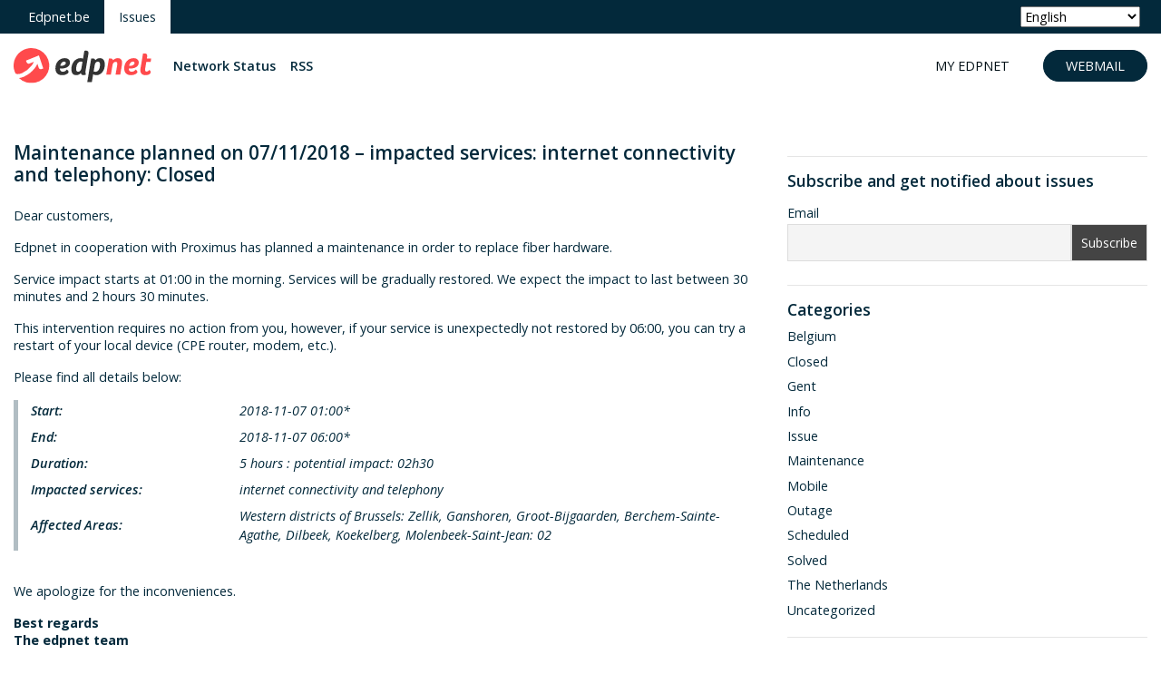

--- FILE ---
content_type: text/html; charset=UTF-8
request_url: https://issues.edpnet.be/?p=1852
body_size: 37225
content:
<!DOCTYPE html>
<html lang="en-US">
	<head>
    	<title>Maintenance planned on 07/11/2018 &#8211; impacted services: internet connectivity and telephony: Closed | Edpnet network info</title>
        <meta charset="UTF-8" />           
        <meta name="viewport" content="width=device-width, initial-scale=1">   
        <link rel="profile" href="http://gmpg.org/xfn/11" />        
        <link rel="pingback" href="https://issues.edpnet.be/xmlrpc.php" />    
        <meta name='robots' content='max-image-preview:large' />

<!-- Open Graph Meta Tags generated by Blog2Social 873 - https://www.blog2social.com -->
<meta property="og:title" content="Maintenance planned on 07/11/2018 – impacted services: internet connectivity and telephony: Closed"/>
<meta property="og:description" content="Dear customers,  Edpnet in cooperation with Proximus has planned a maintenance in order to replace fiber hardware.  Service impact starts at 01:00 in the mo"/>
<meta property="og:url" content="/?p=1852"/>
<meta property="og:image" content="https://issues.edpnet.be/wp-content/uploads/2022/04/network-status-1200x675px.png"/>
<meta property="og:image:width" content="1200" />
<meta property="og:image:height" content="675" />
<meta property="og:image:type" content="image/png" />
<!-- Open Graph Meta Tags generated by Blog2Social 873 - https://www.blog2social.com -->

<!-- Twitter Card generated by Blog2Social 873 - https://www.blog2social.com -->
<meta name="twitter:card" content="summary">
<meta name="twitter:title" content="Maintenance planned on 07/11/2018 – impacted services: internet connectivity and telephony: Closed"/>
<meta name="twitter:description" content="Dear customers,  Edpnet in cooperation with Proximus has planned a maintenance in order to replace fiber hardware.  Service impact starts at 01:00 in the mo"/>
<meta name="twitter:image" content="https://issues.edpnet.be/wp-content/uploads/2022/04/network-status-1200x675px.png"/>
<!-- Twitter Card generated by Blog2Social 873 - https://www.blog2social.com -->
<meta name="author" content="Edpnet helpdesk"/>
<link rel='dns-prefetch' href='//use.typekit.net' />
<link rel='dns-prefetch' href='//fonts.googleapis.com' />
<link rel="alternate" type="application/rss+xml" title="Edpnet network info &raquo; Feed" href="https://issues.edpnet.be/?feed=rss2" />
<link rel="alternate" type="application/rss+xml" title="Edpnet network info &raquo; Comments Feed" href="https://issues.edpnet.be/?feed=comments-rss2" />
<link rel="alternate" type="application/rss+xml" title="Edpnet network info &raquo; Maintenance planned on 07/11/2018 &#8211; impacted services: internet connectivity and telephony: Closed Comments Feed" href="https://issues.edpnet.be/?feed=rss2&#038;p=1852" />
<link rel="alternate" title="oEmbed (JSON)" type="application/json+oembed" href="https://issues.edpnet.be/index.php?rest_route=%2Foembed%2F1.0%2Fembed&#038;url=https%3A%2F%2Fissues.edpnet.be%2F%3Fp%3D1852" />
<link rel="alternate" title="oEmbed (XML)" type="text/xml+oembed" href="https://issues.edpnet.be/index.php?rest_route=%2Foembed%2F1.0%2Fembed&#038;url=https%3A%2F%2Fissues.edpnet.be%2F%3Fp%3D1852&#038;format=xml" />
<meta property="og:title" content="Maintenance planned on 07/11/2018 &#8211; impacted services: internet connectivity and telephony: Closed"/>
<meta property="og:description" content="Dear customers,  Edpnet in cooperation with Proximus has planned a maintenance in order to replace fiber hardware.  Service impact starts at 01:00 in the morning. Services will be gradually restored. We expect the impact to last between 30 minutes an..."/>
<meta property="og:type" content="article"/>
<meta property="og:url" content="https://issues.edpnet.be/?p=1852"/>
<meta property="og:site_name" content="Edpnet network info"/>
<meta property="og:image" content="https://issues.edpnet.be/wp-content/uploads/2021/03/network-status-FB.png"/><style id='wp-img-auto-sizes-contain-inline-css' type='text/css'>
img:is([sizes=auto i],[sizes^="auto," i]){contain-intrinsic-size:3000px 1500px}
/*# sourceURL=wp-img-auto-sizes-contain-inline-css */
</style>
<style id='wp-emoji-styles-inline-css' type='text/css'>

	img.wp-smiley, img.emoji {
		display: inline !important;
		border: none !important;
		box-shadow: none !important;
		height: 1em !important;
		width: 1em !important;
		margin: 0 0.07em !important;
		vertical-align: -0.1em !important;
		background: none !important;
		padding: 0 !important;
	}
/*# sourceURL=wp-emoji-styles-inline-css */
</style>
<link rel='stylesheet' id='adobe_font-css' href='//use.typekit.net/gub5akt.css?ver=6.9' type='text/css' media='all' />
<link rel='stylesheet' id='open_sans-css' href='//fonts.googleapis.com/css2?family=Open+Sans%3Aital%2Cwght%400%2C300%3B0%2C400%3B0%2C600%3B0%2C700%3B1%2C300%3B1%2C400%3B1%2C600&#038;display=swap&#038;ver=6.9' type='text/css' media='all' />
<link rel='stylesheet' id='edpnet_font_awesome-css' href='//issues.edpnet.be/wp-content/themes/edp2020/lib/fontawesome-5.14.0/css/all.min.css?ver=6.9' type='text/css' media='all' />
<link rel='stylesheet' id='bootstrap_css-css' href='//issues.edpnet.be/wp-content/themes/edp2020/lib/bootstrap-4.5.3-dist/css/bootstrap.min.css?ver=6.9' type='text/css' media='all' />
<link rel='stylesheet' id='edpnet_css-css' href='//issues.edpnet.be/wp-content/themes/edp2020/style.css?ver=6.9' type='text/css' media='all' />
<link rel='stylesheet' id='newsletter-css' href='https://issues.edpnet.be/wp-content/plugins/newsletter/style.css?ver=9.1.0' type='text/css' media='all' />
<script type="text/javascript" src="https://issues.edpnet.be/wp-includes/js/jquery/jquery.min.js?ver=3.7.1" id="jquery-core-js"></script>
<script type="text/javascript" src="https://issues.edpnet.be/wp-includes/js/jquery/jquery-migrate.min.js?ver=3.4.1" id="jquery-migrate-js"></script>
<link rel="https://api.w.org/" href="https://issues.edpnet.be/index.php?rest_route=/" /><link rel="alternate" title="JSON" type="application/json" href="https://issues.edpnet.be/index.php?rest_route=/wp/v2/posts/1852" /><link rel="EditURI" type="application/rsd+xml" title="RSD" href="https://issues.edpnet.be/xmlrpc.php?rsd" />
<meta name="generator" content="WordPress 6.9" />
<link rel="canonical" href="https://issues.edpnet.be/?p=1852" />
<link rel='shortlink' href='https://issues.edpnet.be/?p=1852' />
<style type="text/css">.recentcomments a{display:inline !important;padding:0 !important;margin:0 !important;}</style>    
		<!-- Google tag (gtag.js) -->
		<script async src="https://www.googletagmanager.com/gtag/js?id=G-X0SHZHVNT5"></script>
		<script>
		  window.dataLayer = window.dataLayer || [];
		  function gtag(){dataLayer.push(arguments);}
		  gtag('js', new Date());

		  gtag('config', 'G-X0SHZHVNT5');
		</script>

</head>
<body class="wp-singular post-template-default single single-post postid-1852 single-format-standard wp-theme-edp2020">


	
<div id="pagehead" class="alt">
	<div class="bg-dark">
    	<div class="container-fluid d-flex flex-row">
        	<ul class="nav" id="sitenav">
            	<li class="nav-item"><a href="https://edpnet.be" title="Thuis" class="nav-link first"><span>Edpnet.be</span></a></li>
            	<li class="nav-item"><a href="/" title="Issues" class="nav-link last active"><span>Issues</span></a></li>
            	<!-- <li class="nav-item"><a href="https://edpnet.be/en/business" title="Business" class="nav-link last "><span>Business</span></a></li> -->
            </ul>
			<div class="ml-auto mr-2 my-auto">
				<div class="gtranslate_wrapper" id="gt-wrapper-36936252"></div>			</div>
    	    <a class="ml-auto d-block d-lg-none text-white text-lg my-auto" href="https://my.edpnet.be" target="_blank"><i class="fas fa-user-lock"></i></a>
		    <a class="ml-2 d-block d-lg-none text-white text-lg my-auto mr-2" href="https://webmail.edpnet.be" target="_blank" title="Webmail"><i class="far fa-envelope"></i></a>
			
			
			
    	</div>    
	</div>
	<div class="bg-white">
		<div class="container-fluid d-flex flex-row py-3 position-relative">
			<nav class="navbar navbar-expand-lg p-0 m-0 flex-fill">
	    		<div class="d-flex flex-row">
    			    <a href="/"><img src="/wp-content/themes/edp2020/assets/img/logo_edpnet_red.svg" alt="edpnet logo" title="edpnet logo"></a>	
    			</div>
    			<button class="navbar-toggler mr-0 " type="button" data-toggle="collapse" data-target="#pagenavbar" aria-controls="pagenavbar" aria-expanded="false">
    			    <i class="fas fa-ellipsis-v"></i>
    			</button>
    			<div class="collapse navbar-collapse" id="pagenavbar">
    			  	<ul class="navbar-nav pl-lg-3" id="pagenav">
    			  		<li class="nav-item"><a href="/?page_id=2" class="nav-link">Network Status</a></li>
    			  		<li class="nav-item"><a href="/?feed=rss2" class="nav-link" target="_blank">RSS</a></li>
                    	<!-- <li class="nav-item"><a href="/nl/over-ons/" title="Over edpnet" class="nav-link first "><span>Over edpnet</span></a></li>
                    	<li class="nav-item"><a href="/nl/support/" title="Support" class="nav-link last active "><span>Support</span></a></li> -->
                    </ul>
    			</div>
    		 </nav>
    		 <div class="ml-auto my-auto d-md-block d-none">
    	    	<a class="btn btn-white btn-rounded text-upper text-sm" href="https://my.edpnet.be" target="_blank">My Edpnet</a>
    			<a class="btn btn-primary btn-rounded ml-2 text-upper text-sm" href="https://webmail.edpnet.be" target="_blank">Webmail</a>
    	    </div>
    	</div>
	</div>
</div>
<div class="container-fluid my-5">
	
    <div class="row" role="main" >
    	<div class="col-md-8">
    		<article id="post-1852" class="post-1852 post type-post status-publish format-standard hentry category-belgium category-info category-maintenance category-scheduled tag-belgium tag-closed tag-info tag-internet tag-maintenance tag-planned tag-scheduled tag-telephony">
	<h1 id="post-title">Maintenance planned on 07/11/2018 &#8211; impacted services: internet connectivity and telephony: Closed</h1><p>Dear customers,</p>
<p>Edpnet in cooperation with Proximus has planned a maintenance in order to replace fiber hardware.</p>
<p>Service impact starts at 01:00 in the morning. Services will be gradually restored. We expect the impact to last between 30 minutes and 2 hours 30 minutes.</p>
<p>This intervention requires no action from you, however, if your service is unexpectedly not restored by 06:00, you can try a restart of your local device (CPE router, modem, etc.).</p>
<p>Please find all details below:</p>
<table >
<tbody>
<tr>
<th ><b>Start: </b></th>
<td>2018-11-07 01:00*</td>
</tr>
<tr>
<th ><b>End: </b></th>
<td>2018-11-07 06:00*</td>
</tr>
<tr>
<th ><b>Duration: </b></th>
<td>5 hours : potential impact: 02h30</td>
</tr>
<tr>
<th ><b>Impacted services: </b></th>
<td>internet connectivity and telephony</td>
</tr>
<tr>
<th ><b>Affected Areas: </b></th>
<td>Western districts of Brussels: Zellik, Ganshoren, Groot-Bijgaarden, Berchem-Sainte-Agathe, Dilbeek, Koekelberg, Molenbeek-Saint-Jean: 02</td>
</tr>
</tbody>
</table>
<p>&nbsp;</p>
<p>We apologize for the inconveniences.</p>
<p><strong>Best regards</strong><br />
<strong> The edpnet team</strong></p>
<p>*All times are listed in CET, Central European Time</p>
	
</article>

	
<div class="row my-5">				
			
		<div id="post-nav-prev" class="col-6 text-left"">
			
			<a class="btn-outline-primary btn " href="https://issues.edpnet.be/?p=1844">
				 <i class="fas fa-angle-left"></i> Older post
			</a>
		</div>
				
			<div id="post-nav-next" class="col-6 text-right">
			<a href="https://issues.edpnet.be/?p=1854" class="btn-outline-primary btn ">										
				 Newer post	<i class="fas fa-angle-right"></i>			
			</a>
			
		</div>
	</div>	
		


    		<div class="page-links"></div>    	</div>
    	<div class="col-md-4">
    		<aside id="newsletterwidget-3" class="widget widget_newsletterwidget"><hr><h4>Subscribe and get notified about issues</h4><div class="tnp tnp-subscription tnp-widget">
<form method="post" action="https://issues.edpnet.be/wp-admin/admin-ajax.php?action=tnp&amp;na=s">
<input type="hidden" name="nr" value="widget">
<input type="hidden" name="nlang" value="">
<div class="tnp-field tnp-field-email"><label for="tnp-1">Email</label>
<input class="tnp-email" type="email" name="ne" id="tnp-1" value="" placeholder="" required></div>
<div class="tnp-field tnp-lists"><div class="tnp-field tnp-field-checkbox tnp-field-list"><label for="nl3"><input type="checkbox" id="nl3" name="nl[]" value="2"> NL</label></div>
</div><div class="tnp-field tnp-field-button" style="text-align: left"><input class="tnp-submit" type="submit" value="Subscribe" style="">
</div>
</form>
</div>
</aside><aside id="categories-2" class="widget widget_categories"><hr><h4>Categories</h4>
			<ul>
					<li class="cat-item cat-item-27"><a href="https://issues.edpnet.be/?cat=27">Belgium</a>
</li>
	<li class="cat-item cat-item-104"><a href="https://issues.edpnet.be/?cat=104">Closed</a>
</li>
	<li class="cat-item cat-item-81"><a href="https://issues.edpnet.be/?cat=81">Gent</a>
</li>
	<li class="cat-item cat-item-28"><a href="https://issues.edpnet.be/?cat=28">Info</a>
</li>
	<li class="cat-item cat-item-50"><a href="https://issues.edpnet.be/?cat=50">Issue</a>
</li>
	<li class="cat-item cat-item-26"><a href="https://issues.edpnet.be/?cat=26">Maintenance</a>
</li>
	<li class="cat-item cat-item-106"><a href="https://issues.edpnet.be/?cat=106">Mobile</a>
</li>
	<li class="cat-item cat-item-30"><a href="https://issues.edpnet.be/?cat=30">Outage</a>
</li>
	<li class="cat-item cat-item-80"><a href="https://issues.edpnet.be/?cat=80">Scheduled</a>
</li>
	<li class="cat-item cat-item-105"><a href="https://issues.edpnet.be/?cat=105">Solved</a>
</li>
	<li class="cat-item cat-item-44"><a href="https://issues.edpnet.be/?cat=44">The Netherlands</a>
</li>
	<li class="cat-item cat-item-1"><a href="https://issues.edpnet.be/?cat=1">Uncategorized</a>
</li>
			</ul>

			</aside><aside id="search-2" class="widget widget_search"><hr><form action="/" method="get">
    <h4>Search</h4>
    <div class="input-group mb-5">
		<input type="text" name="search" id="search" value="" placeholder="search" class="form-control">
		<div class="input-group-append">
			<button class="btn btn-outline-primary" type="submit" id="btn-search"><i class="fas fa-search"></i></button>
		</div>
	</div>
</form></aside>
		<aside id="recent-posts-2" class="widget widget_recent_entries"><hr>
		<h4>Recent Posts</h4>
		<ul>
											<li>
					<a href="https://issues.edpnet.be/?p=4530">Outage: Connectivity issues on leased lines in the Netherlands – Resolved</a>
									</li>
											<li>
					<a href="https://issues.edpnet.be/?p=4520">Issue: edpnet support unreachable by email – Resolved</a>
									</li>
											<li>
					<a href="https://issues.edpnet.be/?p=4516">Maintenance planned on 24-12-2025 &#8211; impacted services: all services in the Netherlands</a>
									</li>
											<li>
					<a href="https://issues.edpnet.be/?p=4510">Maintenance planned on 24-11-2025 – Multiple provinces – All internet services impacted</a>
									</li>
											<li>
					<a href="https://issues.edpnet.be/?p=4491">Outage: Connectivity issues in Brussels – Resolved</a>
									</li>
					</ul>

		</aside><aside id="recent-comments-2" class="widget widget_recent_comments"><hr><h4>Recent Comments</h4><ul id="recentcomments"><li class="recentcomments"><span class="comment-author-link">ann</span> on <a href="https://issues.edpnet.be/?p=3507#comment-3297">Outage: General DDoS on edpnet services</a></li><li class="recentcomments"><span class="comment-author-link">Ann</span> on <a href="https://issues.edpnet.be/?p=3507#comment-3296">Outage: General DDoS on edpnet services</a></li><li class="recentcomments"><span class="comment-author-link">Justin</span> on <a href="https://issues.edpnet.be/?p=3507#comment-3295">Outage: General DDoS on edpnet services</a></li><li class="recentcomments"><span class="comment-author-link">Peter Verberne</span> on <a href="https://issues.edpnet.be/?p=3507#comment-3294">Outage: General DDoS on edpnet services</a></li><li class="recentcomments"><span class="comment-author-link">Edpnet helpdesk</span> on <a href="https://issues.edpnet.be/?p=3507#comment-3293">Outage: General DDoS on edpnet services</a></li></ul></aside><aside id="archives-2" class="widget widget_archive"><hr><h4>Archives</h4>		<label class="screen-reader-text" for="archives-dropdown-2">Archives</label>
		<select id="archives-dropdown-2" name="archive-dropdown">
			
			<option value="">Select Month</option>
				<option value='https://issues.edpnet.be/?m=202512'> December 2025 &nbsp;(3)</option>
	<option value='https://issues.edpnet.be/?m=202511'> November 2025 &nbsp;(2)</option>
	<option value='https://issues.edpnet.be/?m=202510'> October 2025 &nbsp;(4)</option>
	<option value='https://issues.edpnet.be/?m=202509'> September 2025 &nbsp;(6)</option>
	<option value='https://issues.edpnet.be/?m=202508'> August 2025 &nbsp;(3)</option>
	<option value='https://issues.edpnet.be/?m=202507'> July 2025 &nbsp;(1)</option>
	<option value='https://issues.edpnet.be/?m=202506'> June 2025 &nbsp;(1)</option>
	<option value='https://issues.edpnet.be/?m=202505'> May 2025 &nbsp;(1)</option>
	<option value='https://issues.edpnet.be/?m=202504'> April 2025 &nbsp;(5)</option>
	<option value='https://issues.edpnet.be/?m=202503'> March 2025 &nbsp;(7)</option>
	<option value='https://issues.edpnet.be/?m=202502'> February 2025 &nbsp;(2)</option>
	<option value='https://issues.edpnet.be/?m=202501'> January 2025 &nbsp;(4)</option>
	<option value='https://issues.edpnet.be/?m=202412'> December 2024 &nbsp;(2)</option>
	<option value='https://issues.edpnet.be/?m=202410'> October 2024 &nbsp;(4)</option>
	<option value='https://issues.edpnet.be/?m=202408'> August 2024 &nbsp;(2)</option>
	<option value='https://issues.edpnet.be/?m=202407'> July 2024 &nbsp;(2)</option>
	<option value='https://issues.edpnet.be/?m=202406'> June 2024 &nbsp;(1)</option>
	<option value='https://issues.edpnet.be/?m=202403'> March 2024 &nbsp;(3)</option>
	<option value='https://issues.edpnet.be/?m=202402'> February 2024 &nbsp;(3)</option>
	<option value='https://issues.edpnet.be/?m=202401'> January 2024 &nbsp;(2)</option>
	<option value='https://issues.edpnet.be/?m=202312'> December 2023 &nbsp;(1)</option>
	<option value='https://issues.edpnet.be/?m=202311'> November 2023 &nbsp;(4)</option>
	<option value='https://issues.edpnet.be/?m=202310'> October 2023 &nbsp;(2)</option>
	<option value='https://issues.edpnet.be/?m=202309'> September 2023 &nbsp;(2)</option>
	<option value='https://issues.edpnet.be/?m=202307'> July 2023 &nbsp;(1)</option>
	<option value='https://issues.edpnet.be/?m=202305'> May 2023 &nbsp;(1)</option>
	<option value='https://issues.edpnet.be/?m=202304'> April 2023 &nbsp;(1)</option>
	<option value='https://issues.edpnet.be/?m=202303'> March 2023 &nbsp;(2)</option>
	<option value='https://issues.edpnet.be/?m=202301'> January 2023 &nbsp;(2)</option>
	<option value='https://issues.edpnet.be/?m=202211'> November 2022 &nbsp;(3)</option>
	<option value='https://issues.edpnet.be/?m=202210'> October 2022 &nbsp;(4)</option>
	<option value='https://issues.edpnet.be/?m=202209'> September 2022 &nbsp;(5)</option>
	<option value='https://issues.edpnet.be/?m=202208'> August 2022 &nbsp;(5)</option>
	<option value='https://issues.edpnet.be/?m=202207'> July 2022 &nbsp;(9)</option>
	<option value='https://issues.edpnet.be/?m=202206'> June 2022 &nbsp;(6)</option>
	<option value='https://issues.edpnet.be/?m=202205'> May 2022 &nbsp;(3)</option>
	<option value='https://issues.edpnet.be/?m=202204'> April 2022 &nbsp;(2)</option>
	<option value='https://issues.edpnet.be/?m=202203'> March 2022 &nbsp;(7)</option>
	<option value='https://issues.edpnet.be/?m=202202'> February 2022 &nbsp;(3)</option>
	<option value='https://issues.edpnet.be/?m=202201'> January 2022 &nbsp;(4)</option>
	<option value='https://issues.edpnet.be/?m=202112'> December 2021 &nbsp;(4)</option>
	<option value='https://issues.edpnet.be/?m=202111'> November 2021 &nbsp;(8)</option>
	<option value='https://issues.edpnet.be/?m=202110'> October 2021 &nbsp;(5)</option>
	<option value='https://issues.edpnet.be/?m=202109'> September 2021 &nbsp;(4)</option>
	<option value='https://issues.edpnet.be/?m=202108'> August 2021 &nbsp;(5)</option>
	<option value='https://issues.edpnet.be/?m=202107'> July 2021 &nbsp;(2)</option>
	<option value='https://issues.edpnet.be/?m=202106'> June 2021 &nbsp;(4)</option>
	<option value='https://issues.edpnet.be/?m=202105'> May 2021 &nbsp;(1)</option>
	<option value='https://issues.edpnet.be/?m=202104'> April 2021 &nbsp;(10)</option>
	<option value='https://issues.edpnet.be/?m=202103'> March 2021 &nbsp;(15)</option>
	<option value='https://issues.edpnet.be/?m=202102'> February 2021 &nbsp;(11)</option>
	<option value='https://issues.edpnet.be/?m=202101'> January 2021 &nbsp;(8)</option>
	<option value='https://issues.edpnet.be/?m=202012'> December 2020 &nbsp;(5)</option>
	<option value='https://issues.edpnet.be/?m=202011'> November 2020 &nbsp;(7)</option>
	<option value='https://issues.edpnet.be/?m=202010'> October 2020 &nbsp;(4)</option>
	<option value='https://issues.edpnet.be/?m=202009'> September 2020 &nbsp;(2)</option>
	<option value='https://issues.edpnet.be/?m=202008'> August 2020 &nbsp;(3)</option>
	<option value='https://issues.edpnet.be/?m=202007'> July 2020 &nbsp;(1)</option>
	<option value='https://issues.edpnet.be/?m=202006'> June 2020 &nbsp;(1)</option>
	<option value='https://issues.edpnet.be/?m=202005'> May 2020 &nbsp;(6)</option>
	<option value='https://issues.edpnet.be/?m=202004'> April 2020 &nbsp;(6)</option>
	<option value='https://issues.edpnet.be/?m=202003'> March 2020 &nbsp;(5)</option>
	<option value='https://issues.edpnet.be/?m=202002'> February 2020 &nbsp;(6)</option>
	<option value='https://issues.edpnet.be/?m=202001'> January 2020 &nbsp;(5)</option>
	<option value='https://issues.edpnet.be/?m=201912'> December 2019 &nbsp;(3)</option>
	<option value='https://issues.edpnet.be/?m=201911'> November 2019 &nbsp;(1)</option>
	<option value='https://issues.edpnet.be/?m=201910'> October 2019 &nbsp;(9)</option>
	<option value='https://issues.edpnet.be/?m=201909'> September 2019 &nbsp;(7)</option>
	<option value='https://issues.edpnet.be/?m=201908'> August 2019 &nbsp;(6)</option>
	<option value='https://issues.edpnet.be/?m=201907'> July 2019 &nbsp;(8)</option>
	<option value='https://issues.edpnet.be/?m=201906'> June 2019 &nbsp;(11)</option>
	<option value='https://issues.edpnet.be/?m=201905'> May 2019 &nbsp;(8)</option>
	<option value='https://issues.edpnet.be/?m=201904'> April 2019 &nbsp;(7)</option>
	<option value='https://issues.edpnet.be/?m=201903'> March 2019 &nbsp;(13)</option>
	<option value='https://issues.edpnet.be/?m=201902'> February 2019 &nbsp;(10)</option>
	<option value='https://issues.edpnet.be/?m=201901'> January 2019 &nbsp;(8)</option>
	<option value='https://issues.edpnet.be/?m=201812'> December 2018 &nbsp;(7)</option>
	<option value='https://issues.edpnet.be/?m=201811'> November 2018 &nbsp;(9)</option>
	<option value='https://issues.edpnet.be/?m=201810'> October 2018 &nbsp;(11)</option>
	<option value='https://issues.edpnet.be/?m=201809'> September 2018 &nbsp;(5)</option>
	<option value='https://issues.edpnet.be/?m=201808'> August 2018 &nbsp;(5)</option>
	<option value='https://issues.edpnet.be/?m=201807'> July 2018 &nbsp;(3)</option>
	<option value='https://issues.edpnet.be/?m=201806'> June 2018 &nbsp;(5)</option>
	<option value='https://issues.edpnet.be/?m=201805'> May 2018 &nbsp;(6)</option>
	<option value='https://issues.edpnet.be/?m=201804'> April 2018 &nbsp;(5)</option>
	<option value='https://issues.edpnet.be/?m=201803'> March 2018 &nbsp;(4)</option>
	<option value='https://issues.edpnet.be/?m=201802'> February 2018 &nbsp;(2)</option>
	<option value='https://issues.edpnet.be/?m=201712'> December 2017 &nbsp;(3)</option>
	<option value='https://issues.edpnet.be/?m=201711'> November 2017 &nbsp;(6)</option>
	<option value='https://issues.edpnet.be/?m=201710'> October 2017 &nbsp;(5)</option>
	<option value='https://issues.edpnet.be/?m=201709'> September 2017 &nbsp;(2)</option>
	<option value='https://issues.edpnet.be/?m=201708'> August 2017 &nbsp;(4)</option>
	<option value='https://issues.edpnet.be/?m=201707'> July 2017 &nbsp;(5)</option>
	<option value='https://issues.edpnet.be/?m=201706'> June 2017 &nbsp;(3)</option>
	<option value='https://issues.edpnet.be/?m=201705'> May 2017 &nbsp;(2)</option>
	<option value='https://issues.edpnet.be/?m=201704'> April 2017 &nbsp;(4)</option>
	<option value='https://issues.edpnet.be/?m=201702'> February 2017 &nbsp;(2)</option>
	<option value='https://issues.edpnet.be/?m=201701'> January 2017 &nbsp;(3)</option>
	<option value='https://issues.edpnet.be/?m=201612'> December 2016 &nbsp;(2)</option>
	<option value='https://issues.edpnet.be/?m=201611'> November 2016 &nbsp;(2)</option>
	<option value='https://issues.edpnet.be/?m=201610'> October 2016 &nbsp;(7)</option>
	<option value='https://issues.edpnet.be/?m=201609'> September 2016 &nbsp;(3)</option>
	<option value='https://issues.edpnet.be/?m=201608'> August 2016 &nbsp;(4)</option>
	<option value='https://issues.edpnet.be/?m=201606'> June 2016 &nbsp;(7)</option>
	<option value='https://issues.edpnet.be/?m=201605'> May 2016 &nbsp;(5)</option>
	<option value='https://issues.edpnet.be/?m=201604'> April 2016 &nbsp;(7)</option>
	<option value='https://issues.edpnet.be/?m=201603'> March 2016 &nbsp;(1)</option>
	<option value='https://issues.edpnet.be/?m=201602'> February 2016 &nbsp;(4)</option>
	<option value='https://issues.edpnet.be/?m=201601'> January 2016 &nbsp;(4)</option>
	<option value='https://issues.edpnet.be/?m=201512'> December 2015 &nbsp;(5)</option>
	<option value='https://issues.edpnet.be/?m=201511'> November 2015 &nbsp;(8)</option>
	<option value='https://issues.edpnet.be/?m=201510'> October 2015 &nbsp;(6)</option>
	<option value='https://issues.edpnet.be/?m=201509'> September 2015 &nbsp;(5)</option>
	<option value='https://issues.edpnet.be/?m=201508'> August 2015 &nbsp;(4)</option>
	<option value='https://issues.edpnet.be/?m=201507'> July 2015 &nbsp;(3)</option>
	<option value='https://issues.edpnet.be/?m=201506'> June 2015 &nbsp;(1)</option>
	<option value='https://issues.edpnet.be/?m=201505'> May 2015 &nbsp;(4)</option>
	<option value='https://issues.edpnet.be/?m=201504'> April 2015 &nbsp;(7)</option>
	<option value='https://issues.edpnet.be/?m=201503'> March 2015 &nbsp;(3)</option>
	<option value='https://issues.edpnet.be/?m=201502'> February 2015 &nbsp;(4)</option>
	<option value='https://issues.edpnet.be/?m=201501'> January 2015 &nbsp;(2)</option>
	<option value='https://issues.edpnet.be/?m=201412'> December 2014 &nbsp;(1)</option>
	<option value='https://issues.edpnet.be/?m=201411'> November 2014 &nbsp;(7)</option>
	<option value='https://issues.edpnet.be/?m=201410'> October 2014 &nbsp;(10)</option>
	<option value='https://issues.edpnet.be/?m=201409'> September 2014 &nbsp;(4)</option>
	<option value='https://issues.edpnet.be/?m=201408'> August 2014 &nbsp;(5)</option>
	<option value='https://issues.edpnet.be/?m=201407'> July 2014 &nbsp;(2)</option>
	<option value='https://issues.edpnet.be/?m=201406'> June 2014 &nbsp;(1)</option>
	<option value='https://issues.edpnet.be/?m=201405'> May 2014 &nbsp;(1)</option>
	<option value='https://issues.edpnet.be/?m=201404'> April 2014 &nbsp;(7)</option>
	<option value='https://issues.edpnet.be/?m=201403'> March 2014 &nbsp;(3)</option>
	<option value='https://issues.edpnet.be/?m=201402'> February 2014 &nbsp;(8)</option>
	<option value='https://issues.edpnet.be/?m=201401'> January 2014 &nbsp;(5)</option>
	<option value='https://issues.edpnet.be/?m=201312'> December 2013 &nbsp;(2)</option>
	<option value='https://issues.edpnet.be/?m=201311'> November 2013 &nbsp;(1)</option>
	<option value='https://issues.edpnet.be/?m=201310'> October 2013 &nbsp;(2)</option>
	<option value='https://issues.edpnet.be/?m=201309'> September 2013 &nbsp;(3)</option>
	<option value='https://issues.edpnet.be/?m=201306'> June 2013 &nbsp;(3)</option>
	<option value='https://issues.edpnet.be/?m=201304'> April 2013 &nbsp;(1)</option>
	<option value='https://issues.edpnet.be/?m=201302'> February 2013 &nbsp;(6)</option>
	<option value='https://issues.edpnet.be/?m=201301'> January 2013 &nbsp;(4)</option>
	<option value='https://issues.edpnet.be/?m=201211'> November 2012 &nbsp;(2)</option>
	<option value='https://issues.edpnet.be/?m=201210'> October 2012 &nbsp;(6)</option>
	<option value='https://issues.edpnet.be/?m=201209'> September 2012 &nbsp;(10)</option>
	<option value='https://issues.edpnet.be/?m=201208'> August 2012 &nbsp;(1)</option>
	<option value='https://issues.edpnet.be/?m=201206'> June 2012 &nbsp;(6)</option>
	<option value='https://issues.edpnet.be/?m=201205'> May 2012 &nbsp;(2)</option>
	<option value='https://issues.edpnet.be/?m=201204'> April 2012 &nbsp;(3)</option>
	<option value='https://issues.edpnet.be/?m=201203'> March 2012 &nbsp;(9)</option>
	<option value='https://issues.edpnet.be/?m=201202'> February 2012 &nbsp;(8)</option>
	<option value='https://issues.edpnet.be/?m=201201'> January 2012 &nbsp;(6)</option>
	<option value='https://issues.edpnet.be/?m=201112'> December 2011 &nbsp;(5)</option>
	<option value='https://issues.edpnet.be/?m=201111'> November 2011 &nbsp;(4)</option>
	<option value='https://issues.edpnet.be/?m=201110'> October 2011 &nbsp;(2)</option>
	<option value='https://issues.edpnet.be/?m=201109'> September 2011 &nbsp;(4)</option>
	<option value='https://issues.edpnet.be/?m=201108'> August 2011 &nbsp;(20)</option>
	<option value='https://issues.edpnet.be/?m=201107'> July 2011 &nbsp;(11)</option>
	<option value='https://issues.edpnet.be/?m=201106'> June 2011 &nbsp;(4)</option>
	<option value='https://issues.edpnet.be/?m=201105'> May 2011 &nbsp;(11)</option>
	<option value='https://issues.edpnet.be/?m=201104'> April 2011 &nbsp;(6)</option>
	<option value='https://issues.edpnet.be/?m=201103'> March 2011 &nbsp;(7)</option>
	<option value='https://issues.edpnet.be/?m=201102'> February 2011 &nbsp;(8)</option>
	<option value='https://issues.edpnet.be/?m=201101'> January 2011 &nbsp;(9)</option>

		</select>

			<script type="text/javascript">
/* <![CDATA[ */

( ( dropdownId ) => {
	const dropdown = document.getElementById( dropdownId );
	function onSelectChange() {
		setTimeout( () => {
			if ( 'escape' === dropdown.dataset.lastkey ) {
				return;
			}
			if ( dropdown.value ) {
				document.location.href = dropdown.value;
			}
		}, 250 );
	}
	function onKeyUp( event ) {
		if ( 'Escape' === event.key ) {
			dropdown.dataset.lastkey = 'escape';
		} else {
			delete dropdown.dataset.lastkey;
		}
	}
	function onClick() {
		delete dropdown.dataset.lastkey;
	}
	dropdown.addEventListener( 'keyup', onKeyUp );
	dropdown.addEventListener( 'click', onClick );
	dropdown.addEventListener( 'change', onSelectChange );
})( "archives-dropdown-2" );

//# sourceURL=WP_Widget_Archives%3A%3Awidget
/* ]]> */
</script>
</aside>    	</div>
    </div>
</div>
<div class="bg-dark py-3">
	<div class="container-fluid d-flex flex-column">
	  <div class="row">
    	  <div class="col-6 text-md-left d-flex">
    		  <a href="https://edpnet.be" class="text-white text-sm mr-2 my-auto">&copy; 2026  edpnet.be</a>
    		  
    	  </div>
    	  
    	  <div class="col-6 text-md-right d-flex">
    	  	  <a class="d-inline-block  social text-white mr-2 my-auto text-xl ml-auto" href="https://www.facebook.com/edpnet" target="_blank">
    		  		<i class="fab fa-facebook-square"></i>
    		  </a>
    		  <a class="d-inline-block social text-white mr-2 my-auto text-xl" href="https://twitter.com/edpnet" target="_blank">
    		  	<i class="fab fa-twitter-square"></i>
    		  </a>
    		  <a class="d-inline-block mr-0 social text-white my-auto text-xl" href="https://www.linkedin.com/company/edpnet" target="_blank">
    		  	<i class="fab fa-linkedin"></i>
    		  </a>
    	  </div>
	  </div>
	  
	</div>
</div>
	
<script type="text/javascript" src="https://issues.edpnet.be/wp-content/themes/edp2020/lib/bootstrap-4.5.3-dist/js/bootstrap.min.js?ver=3.1.1" id="edpnet_bootstrap_js-js"></script>
<script type="text/javascript" src="https://issues.edpnet.be/wp-content/themes/edp2020/assets/js/edpnet.js?ver=1.2" id="edpnet_script-js"></script>
<script type="text/javascript" src="https://issues.edpnet.be/wp-includes/js/comment-reply.min.js?ver=6.9" id="comment-reply-js" async="async" data-wp-strategy="async" fetchpriority="low"></script>
<script type="text/javascript" id="newsletter-js-extra">
/* <![CDATA[ */
var newsletter_data = {"action_url":"https://issues.edpnet.be/wp-admin/admin-ajax.php"};
//# sourceURL=newsletter-js-extra
/* ]]> */
</script>
<script type="text/javascript" src="https://issues.edpnet.be/wp-content/plugins/newsletter/main.js?ver=9.1.0" id="newsletter-js"></script>
<script type="text/javascript" id="gt_widget_script_36936252-js-before">
/* <![CDATA[ */
window.gtranslateSettings = /* document.write */ window.gtranslateSettings || {};window.gtranslateSettings['36936252'] = {"default_language":"en","languages":["nl","en","fr","de","ru","es"],"url_structure":"none","wrapper_selector":"#gt-wrapper-36936252","select_language_label":"Select Language","horizontal_position":"inline","flags_location":"\/wp-content\/plugins\/gtranslate\/flags\/"};
//# sourceURL=gt_widget_script_36936252-js-before
/* ]]> */
</script><script src="https://issues.edpnet.be/wp-content/plugins/gtranslate/js/dropdown.js?ver=6.9" data-no-optimize="1" data-no-minify="1" data-gt-orig-url="/" data-gt-orig-domain="issues.edpnet.be" data-gt-widget-id="36936252" defer></script><script id="wp-emoji-settings" type="application/json">
{"baseUrl":"https://s.w.org/images/core/emoji/17.0.2/72x72/","ext":".png","svgUrl":"https://s.w.org/images/core/emoji/17.0.2/svg/","svgExt":".svg","source":{"concatemoji":"https://issues.edpnet.be/wp-includes/js/wp-emoji-release.min.js?ver=6.9"}}
</script>
<script type="module">
/* <![CDATA[ */
/*! This file is auto-generated */
const a=JSON.parse(document.getElementById("wp-emoji-settings").textContent),o=(window._wpemojiSettings=a,"wpEmojiSettingsSupports"),s=["flag","emoji"];function i(e){try{var t={supportTests:e,timestamp:(new Date).valueOf()};sessionStorage.setItem(o,JSON.stringify(t))}catch(e){}}function c(e,t,n){e.clearRect(0,0,e.canvas.width,e.canvas.height),e.fillText(t,0,0);t=new Uint32Array(e.getImageData(0,0,e.canvas.width,e.canvas.height).data);e.clearRect(0,0,e.canvas.width,e.canvas.height),e.fillText(n,0,0);const a=new Uint32Array(e.getImageData(0,0,e.canvas.width,e.canvas.height).data);return t.every((e,t)=>e===a[t])}function p(e,t){e.clearRect(0,0,e.canvas.width,e.canvas.height),e.fillText(t,0,0);var n=e.getImageData(16,16,1,1);for(let e=0;e<n.data.length;e++)if(0!==n.data[e])return!1;return!0}function u(e,t,n,a){switch(t){case"flag":return n(e,"\ud83c\udff3\ufe0f\u200d\u26a7\ufe0f","\ud83c\udff3\ufe0f\u200b\u26a7\ufe0f")?!1:!n(e,"\ud83c\udde8\ud83c\uddf6","\ud83c\udde8\u200b\ud83c\uddf6")&&!n(e,"\ud83c\udff4\udb40\udc67\udb40\udc62\udb40\udc65\udb40\udc6e\udb40\udc67\udb40\udc7f","\ud83c\udff4\u200b\udb40\udc67\u200b\udb40\udc62\u200b\udb40\udc65\u200b\udb40\udc6e\u200b\udb40\udc67\u200b\udb40\udc7f");case"emoji":return!a(e,"\ud83e\u1fac8")}return!1}function f(e,t,n,a){let r;const o=(r="undefined"!=typeof WorkerGlobalScope&&self instanceof WorkerGlobalScope?new OffscreenCanvas(300,150):document.createElement("canvas")).getContext("2d",{willReadFrequently:!0}),s=(o.textBaseline="top",o.font="600 32px Arial",{});return e.forEach(e=>{s[e]=t(o,e,n,a)}),s}function r(e){var t=document.createElement("script");t.src=e,t.defer=!0,document.head.appendChild(t)}a.supports={everything:!0,everythingExceptFlag:!0},new Promise(t=>{let n=function(){try{var e=JSON.parse(sessionStorage.getItem(o));if("object"==typeof e&&"number"==typeof e.timestamp&&(new Date).valueOf()<e.timestamp+604800&&"object"==typeof e.supportTests)return e.supportTests}catch(e){}return null}();if(!n){if("undefined"!=typeof Worker&&"undefined"!=typeof OffscreenCanvas&&"undefined"!=typeof URL&&URL.createObjectURL&&"undefined"!=typeof Blob)try{var e="postMessage("+f.toString()+"("+[JSON.stringify(s),u.toString(),c.toString(),p.toString()].join(",")+"));",a=new Blob([e],{type:"text/javascript"});const r=new Worker(URL.createObjectURL(a),{name:"wpTestEmojiSupports"});return void(r.onmessage=e=>{i(n=e.data),r.terminate(),t(n)})}catch(e){}i(n=f(s,u,c,p))}t(n)}).then(e=>{for(const n in e)a.supports[n]=e[n],a.supports.everything=a.supports.everything&&a.supports[n],"flag"!==n&&(a.supports.everythingExceptFlag=a.supports.everythingExceptFlag&&a.supports[n]);var t;a.supports.everythingExceptFlag=a.supports.everythingExceptFlag&&!a.supports.flag,a.supports.everything||((t=a.source||{}).concatemoji?r(t.concatemoji):t.wpemoji&&t.twemoji&&(r(t.twemoji),r(t.wpemoji)))});
//# sourceURL=https://issues.edpnet.be/wp-includes/js/wp-emoji-loader.min.js
/* ]]> */
</script>
   
</body>
</html>				

--- FILE ---
content_type: application/javascript
request_url: https://issues.edpnet.be/wp-content/themes/edp2020/assets/js/edpnet.js?ver=1.2
body_size: 1479
content:
(function($) {
    "use strict"; 
    $(function() {     	
    	// primary navigation		
    	var winWidth = $(window).width();  
    	if (winWidth > 992) {  	
	    	$('#primary-menu .menu-item-has-children').each(function() {
				$('a:first', this).append('<span class="glyphicon glyphicon-chevron-down"></span>');
			});		    	
    	}
		$('#primary-menu li').hover(function() {
			if (winWidth > 992) {
				if ($(this).hasClass('menu-item-has-children')) {					
					$('ul',this).prepend('<li class="spacer"></li>').fadeIn('fast');					
				}
			}
			}, function() {
				$('ul',this).fadeOut('fast', function() {
				$('.spacer',this).remove();
			});
		});			
		$(window).resize(function() {
			winWidth = $(window).width();
			if (winWidth < 992) {
				$('#primary-menu li ul, #primary-menu li .glyphicon').hide();
			} else {
				$('#primary-menu li .glyphicon').show();
			}
		});	
		if ($('#logo img').length) {
			var logoHeight = $('#logo img').height();
			if (logoHeight > 41) {
				var navMargin = logoHeight / 3.3;
				$('#primary-menu').css('margin-top', navMargin+'px');
			}	
		}			
		// misc
		$('#primary-sidebar .widget:first').addClass('first');
		$('.widget li:last-child, #primary-menu li:last-child').addClass('last');
		$('.wp-caption').removeAttr('style');	
		$('.post-tags span:last-child').remove();
		
		if($("div.tnp-lists").length > 0){
			$("div.tnp-lists").remove();
			if(window.location.host == "issues.edpnet.nl"){
				$("input[name='nl[]']").val("2");
			}else{
				$("input[name='nl[]']").val("1");
			}
		}
  
		
		
 	}); 
}(jQuery));